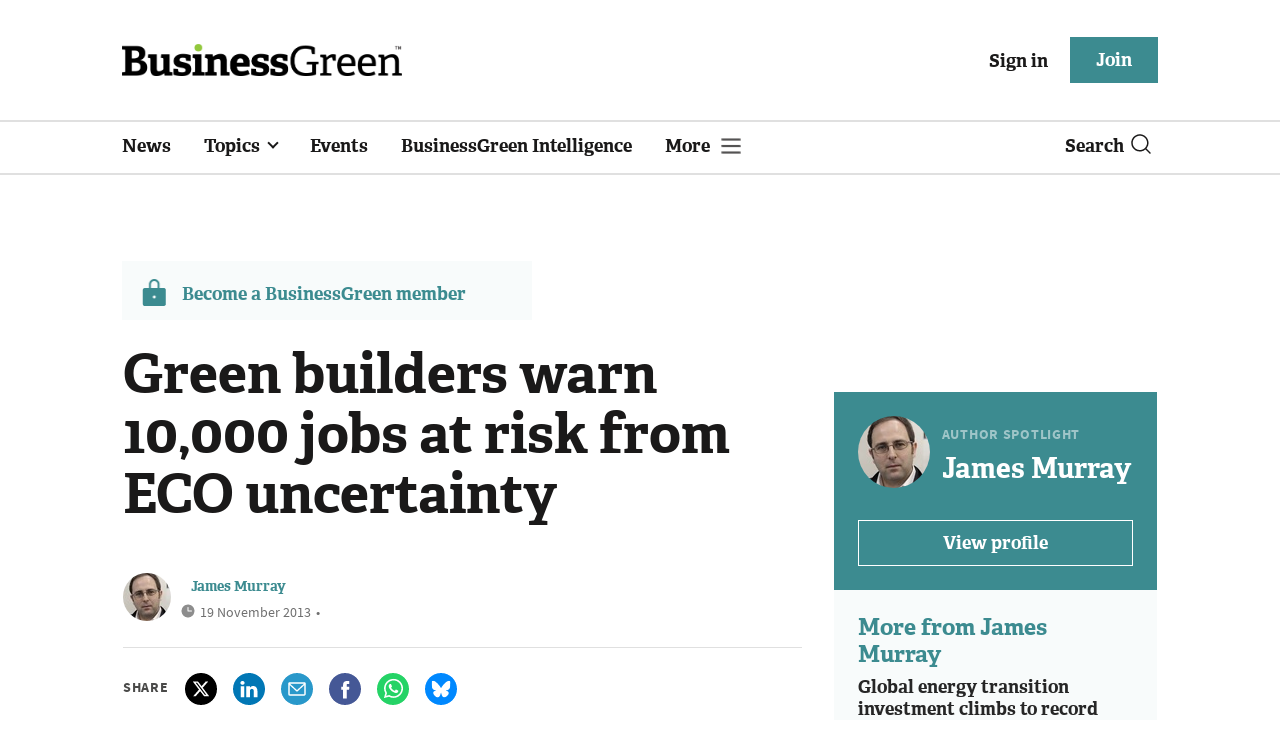

--- FILE ---
content_type: text/html; charset=utf-8
request_url: https://www.businessgreen.com/analysis/2307709/green-builders-warn-10-000-jobs-at-risk-from-eco-uncertainty
body_size: 15533
content:
<!DOCTYPE html>
<html lang="en">
<head>
    <meta name="Powered By" content="Kreatio Platform" />
  <link rel="canonical" href="https://www.businessgreen.com/analysis/2307709/green-builders-warn-10-000-jobs-at-risk-from-eco-uncertainty"/>
  <!-- Universal Variable -->
  



	<script>
		universal_variable_string = '{"page":{"url":"https://www.businessgreen.com/analysis/2307709/green-builders-warn-10-000-jobs-at-risk-from-eco-uncertainty","title":"Green builders warn 10,000 jobs at risk from ECO uncertainty","description":"DECC insists there are no plans to weaken the scheme, but analysis suggests industry employing 33,000 people could be cut by a third if ECO scheme is watered down","type":"article","category":"efficiency","premain":"technology","parentcategory":"technology","id":"2307709","environment":"live","site":"BusinessGreen","platform":"Desktop","subtype":null},"content":{"article":"analysis","source":"BusinessGreen","author":"james-murray","medium":"text","published":"2013-11-19T00:05:00+00:00","tag":["energy-efficiency","in-depth"],"image":null,"restriction":"default","barrier":"yes","content_word_count":1166}}';
	</script>

  <!-- End Universal Variable -->

  <!-- Start SourcePoint Script -->
  <script>
      !function () { var e = function () { var e, t = "__tcfapiLocator", a = [], n = window; for (; n;) { try { if (n.frames[t]) { e = n; break } } catch (e) { } if (n === window.top) break; n = n.parent } e || (!function e() { var a = n.document, r = !!n.frames[t]; if (!r) if (a.body) { var i = a.createElement("iframe"); i.style.cssText = "display:none", i.name = t, a.body.appendChild(i) } else setTimeout(e, 5); return !r }(), n.__tcfapi = function () { for (var e, t = arguments.length, n = new Array(t), r = 0; r < t; r++)n[r] = arguments[r]; if (!n.length) return a; if ("setGdprApplies" === n[0]) n.length > 3 && 2 === parseInt(n[1], 10) && "boolean" == typeof n[3] && (e = n[3], "function" == typeof n[2] && n[2]("set", !0)); else if ("ping" === n[0]) { var i = { gdprApplies: e, cmpLoaded: !1, cmpStatus: "stub" }; "function" == typeof n[2] && n[2](i) } else a.push(n) }, n.addEventListener("message", (function (e) { var t = "string" == typeof e.data, a = {}; try { a = t ? JSON.parse(e.data) : e.data } catch (e) { } var n = a.__tcfapiCall; n && window.__tcfapi(n.command, n.version, (function (a, r) { var i = { __tcfapiReturn: { returnValue: a, success: r, callId: n.callId } }; t && (i = JSON.stringify(i)), e.source.postMessage(i, "*") }), n.parameter) }), !1)) }; "undefined" != typeof module ? module.exports = e : e() }();
  </script>
  <script>
      window._sp_ = {
          config: {
              accountId: 1649,
              baseEndpoint: 'https://spcmp.businessgreen.com',
          }
      }

  </script>
  <script src="https://spcmp.businessgreen.com/wrapperMessagingWithoutDetection.js"></script>
  <!-- End SourcePoint Script -->
  <!-- Google Tag Manager -->
  <script>(function (w, d, s, l, i) {
      w[l] = w[l] || [];
      w[l].push({
          'gtm.start':
              new Date().getTime(), event: 'gtm.js'
      });
      var f = d.getElementsByTagName(s)[0],
          j = d.createElement(s), dl = l != 'dataLayer' ? '&l=' + l : '';
      j.async = true;
      j.src =
          'https://www.googletagmanager.com/gtm.js?id=' + i + dl;
      f.parentNode.insertBefore(j, f);
  })(window, document, 'script', 'dataLayer', 'GTM-KL38FGF');</script>
  <!-- End Google Tag Manager -->
    <link rel="syndication-source" href="/analysis/2307709/green-builders-warn-10-000-jobs-at-risk-from-eco-uncertainty" >
  <link rel="original-source" href="/analysis/2307709/green-builders-warn-10-000-jobs-at-risk-from-eco-uncertainty" >
<meta http-equiv="Content-Type" content="text/html;charset=utf-8">
<meta http-equiv="X-UA-Compatible" content="IE=Edge">
<meta name="viewport" content="width=device-width, initial-scale=1.0">
<meta name="format-detection" content="telephone=no">
<meta name="HandheldFriendly" content="True">
  <meta name="google-site-verification" content="2G9fXBd-F353IzgexO1fzfh47jhZrKoGifYG_leYo24" />  <meta name="msvalidate.01" content="EBEF18626E74108AF52FD6A90AA49369" />  <title>Green builders warn 10,000 jobs at risk from ECO uncertainty | BusinessGreen Analysis</title>
  <meta name="description" content=" DECC insists there are no plans to weaken the scheme, but analysis suggests industry employing 33,000 people could be cut by a third if ECO scheme is watered down" />
  <meta name="keywords" content="Energy Efficiency, In-depth"/>

<meta name="generator" content="Kreatio Platform">

  <meta name="DCSext.topics" content="energy-efficiency;in-depth">
  <meta property="article:modified_time" content="2019-12-08T13:45:17+00:00" >
  <meta property="article:published_time" content="2013-11-19T00:05:00+00:00">
  <meta name="news_keywords" content="Efficiency,Policy,Politics ,Energy Efficiency,In-depth">
	<meta http-equiv="Set-Cookie" content="last_visited_page=/analysis/2307709/green-builders-warn-10-000-jobs-at-risk-from-eco-uncertainty;path=/;expires=2026-01-26 23:09:40 +0000;domain=.businessgreen.com;">
    <meta http-equiv="Set-Cookie" content="last_visited_page=/analysis/2307709/green-builders-warn-10-000-jobs-at-risk-from-eco-uncertainty;path=/;expires=2026-01-26 23:09:41 +0000;domain=.businessgreen.com;">

  <link href="//assets.kreatio.net/bgn_redesign/png/favicons/apple-touch-icon.png" rel="apple-touch-icon" sizes="57x57">
  <link href="//assets.kreatio.net/bgn_redesign/png/favicons/apple-touch-icon-76x76.png" rel="apple-touch-icon" sizes="76x76">
  <link href="//assets.kreatio.net/bgn_redesign/png/favicons/apple-touch-icon-120x120.png" rel="apple-touch-icon" sizes="120x120">
  <link href="//assets.kreatio.net/bgn_redesign/png/favicons/apple-touch-icon-152x152.png" rel="apple-touch-icon" sizes="152x152">
  <link href="//assets.kreatio.net/bgn_redesign/png/favicons/apple-touch-icon-180x180.png" rel="apple-touch-icon" sizes="180x180">
  <link href="//assets.kreatio.net/bgn_redesign/png/favicons/icon-hires.png" rel="icon" sizes="192x192">
  <link href="//assets.kreatio.net/bgn_redesign/png/favicons/icon-normal.png" rel="icon" sizes="128x128">
  <link href="//assets.kreatio.net/bgn_redesign/png/favicons/32x32.ico" rel="shortcut icon" type="image/png">
<meta name="msapplication-TileImage" content="https://www.businessgreen.com/png/favicons/mstile-144x144.png?100518">
<meta name="msapplication-TileColor" content="#FFFFFF">
<meta property="og:title" content="Green builders warn 10,000 jobs at risk from ECO uncertainty ">
<meta property="og:type" content="article">
<meta property="og:url" content="https://www.businessgreen.com/analysis/2307709/green-builders-warn-10-000-jobs-at-risk-from-eco-uncertainty">
  <meta property="og:image" content="https://assets.incisivemedia.com/production/bgn/images/branding_logo.png">
<meta property="og:site_name" content="">
  <meta property="og:description" content="DECC insists there are no plans to weaken the scheme, but analysis suggests industry employing 33,000 people could be cut by a third if ECO scheme is watered down">
  <meta name="twitter:card" content="summary_large_image" />  <meta name="twitter:domain" content="//www.businessgreen.com/" />  <meta name="twitter:creator" content="James_BG" />  <meta name="twitter:url" content="https://www.businessgreen.com/analysis/2307709/green-builders-warn-10-000-jobs-at-risk-from-eco-uncertainty" />  <meta name="twitter:image" content="https://assets.incisivemedia.com/production/bgn/images/branding_logo.png" />  <meta name="twitter:description" content="DECC insists there are no plans to weaken the scheme, but analysis suggests industry employing 33,000 people could be cut by a third if ECO scheme is watered down" />  <meta itemprop="description" content="DECC insists there are no plans to weaken the scheme, but analysis suggests industry employing 33,000 people could be cut by a third if ECO scheme is watered down">
  <meta itemprop="image" content="https://assets.incisivemedia.com/production/bgn/images/branding_logo.png">
<link rel="preconnect" href="//assets.kreatio.net/bgn_redesign">
<link rel="preconnect" href="https://www.incisive-events.com">
<link rel="preconnect" href="https://www.google-analytics.com">
<link rel="preconnect" href="https://www.googletagservices.com">
<link rel="preconnect" href="https://tpc.googlesyndication.com">
<link rel="preconnect" href="https://adservice.google.com">
<link rel="preconnect" href="https://adservice.google.co.uk">
<link rel="preconnect" href="https://js-agent.newrelic.com">
<link rel="preconnect" href="https://bam.nr-data.net">
<link rel="preconnect" href="https://d1l6p2sc9645hc.cloudfront.net">
<link rel="preconnect" href="https://data.gosquared.com">
<link rel="preconnect" href="https://data2.gosquared.com">
<link rel="preconnect" href="https://script.crazyegg.com">
<link rel="preconnect" href="https://cdn.adsafeprotected.com">
<link rel="preconnect" href="https://static.adsafeprotected.com">
<link rel="preconnect" href="https://pixel.adsafeprotected.com">
<link rel="preconnect" href="https://fw.adsafeprotected.com">
<link rel="preconnect" href="https://s0.2mdn.net">
<link rel="preconnect" href="https://asset.pagefair.com">
<link rel="preconnect" href="https://asset.pagefair.net">
<link rel="preconnect" href="https://stats.pagefair.com">
<link rel="preconnect" href="https://securepubads.g.doubleclick.net">
<link rel="preconnect" href="https://stats.g.doubleclick.net">
<link rel="preconnect" href="https://tag.onscroll.com">


    <link href="//assets.businessgreen.com/cdn/ux2021/live/business-green/styles/styles.css" media="all" rel="stylesheet" type="text/css">
  <link rel="stylesheet" media="all" href="https://assets.kreatio.net/bgn_redesign/application-a74ef24787f4e3f184e5ef73f4479fc7126803bfcf2e81451112ec492ac92db8.css">
  <!--[if lt IE 9]>
<script src="http://assets.businessgreen.com/cdn/global/scripts/html5shiv.js" defer></script>
<link href="http://assets.businessgreen.com/respond-proxy.html" id="respond-proxy" rel="respond-proxy" />
<link href="/images/respond.proxy.gif" id="respond-redirect" rel="respond-redirect" />
<![endif]-->

<!--[if lt IE 9]>
<script src="http://assets.businessgreen.com/cdn/global/scripts/respond.js" defer></script>
<script src="/javascripts/respond.proxy.js" defer></script>
<![endif]-->

  <script>
    (function(H){H.className=H.className.replace(/\bno-js\b/,'')})(document.documentElement);
    (function(H){H.className=H.className.replace(/\bno-svg\b/,'')})(document.documentElement);
    !function(){"use strict";function e(e,t,s){e.addEventListener?e.addEventListener(t,s,!1):e.attachEvent&&e.attachEvent("on"+t,s)}function t(e){return window.localStorage&&localStorage.font_css_cache&&localStorage.font_css_cache_file===e}function s(){if(window.localStorage&&window.XMLHttpRequest)if(t(n))c(localStorage.font_css_cache);else{var e=new XMLHttpRequest;e.open("GET",n,!0),e.onreadystatechange=function(){4===e.readyState&&200===e.status&&(c(e.responseText),localStorage.font_css_cache=e.responseText,localStorage.font_css_cache_file=n)},e.send()}else{var s=document.createElement("link");s.href=n,s.rel="stylesheet",s.type="text/css",document.getElementsByTagName("head")[0].appendChild(s),document.cookie="font_css_cache"}}function c(e){var t=document.createElement("style");t.setAttribute("type","text/css"),document.getElementsByTagName("head")[0].appendChild(t),t.styleSheet?t.styleSheet.cssText=e:t.innerHTML=e}var n="//assets.businessgreen.com/cdn/iw/styles/fonts/sourcesans_sourcesansbold.css?ver=1";window.localStorage&&localStorage.font_css_cache||document.cookie.indexOf("font_css_cache")>-1?s():e(window,"load",s)}();
</script>
  <script src="//assets.businessgreen.com/cdn/ux2021/live/business-green/scripts/jquery.min.js"></script>

  <script src="https://assets.kreatio.net/bgn_redesign/jquery-validation.js"></script>
  
  <script src="//assets.businessgreen.com/cdn/ux2021/javascript/live/business_green/javascript-business_green.head.min.js"></script>

    <script src="//assets.businessgreen.com/cdn/ux2021/live/business-green/scripts/function.js"></script>
    <script src="//assets.businessgreen.com/cdn/ux2021/live/business-green/scripts/tracking.js"></script>
  <style>
      .ai-article-content-block {
          padding: 32px;
          border: 1px solid #DFE1E5;
          margin-bottom: 32px;
          margin-top: 25px;

      }

      .ai-like-dislike-buttons {
          display: flex;
          margin: 12px 0;
          gap: 12px;
          form .btn {
              font-family: adelleregular;
              margin-left: 0;
          }
          .liked {
              color: #212529;
              background-color: #dae0e5;
              border-color: #f8f9fa;
          }
          .disliked {
              color: #212529;
              background-color: #dae0e5;
              border-color: #f8f9fa;
          }
          .btn {

          }
      }

      .ai-like-dislike-buttons i {
          font-size: 1.5rem;
          cursor: pointer;
          transition: color 0.3s;
      }

      .ai-heading p {
          font-size: 18px;
          line-height: 32px;
          color: #000000;
          padding: 10px;
          background-color: #F8FBFB;
      }

  </style>
</head>
<body
  >
<!-- Google Tag Manager (noscript) -->
<noscript>
  <iframe src="https://www.googletagmanager.com/ns.html?id=GTM-KL38FGF"
          height="0" width="0" style="display:none;visibility:hidden"></iframe>
</noscript>
<!-- End Google Tag Manager (noscript) -->
<div
  itemscope itemtype="http://schema.org/Article"
  id="wrapper">
  <div class="site-topper-ad">
  <div id="rdm-site-topper"></div>
</div>
<div id="rdm-wallpaper" class="ad-slot-wallpaper"></div>
<div id="rdm-above-login-buttons-one"></div>
<div id="rdm-above-login-buttons-two"></div>
  <!-- Component :: Header-User-Login--> 
<div class="top_header bhide-768">
  <div class="container-fluid">
    <span class="logo">
      <a href="/">
          <img alt="businessgreen_logo" src="https://assets.kreatio.net/bgn_redesign/svg/bgn22-logo.svg" width="280">
      </a>
    </span>
    <div class="login_bar" id="login">
      <a href="/userlogin" class="btn btn-link signin">
        Sign in</a>
      <a href="https://www.businessgreen.com/join" class="btn btn-primary" role="button" aria-pressed="true">Join</a>
    </div>
    <div class="logged_bar" id="user" style="display: none">
      <a href="/manage_account#myaccount" class="user-info"></a>
      <ul class="header-tools-content individual" style="display: none">
        <li>
          <ul class="user-menu">
            <li><a class="account-user-link" title="Newsletters" href="/manage_account#myaccount">My account</a>
            </li>
            <li><a class="sign-out-user-link" title="Sign out" href="/logout">Sign out</a></li>
          </ul>
        </li>
      </ul>
      <ul class="header-tools-content institutional" style="display: none;">
        <li>
          <div class="corporate-menu-information">
            <p class="corporate-menu-information-introduction">You are currently
              accessing BusinessGreen via your
              Enterprise account.</p>
            <p>If you already have an account please use the link below to
              <a title="Sign in" href="https://www.businessgreen.com/userlogin">sign in</a>.</p>
            <p>If you have any problems with your access or would like to request an individual access account please
              contact our customer service team.</p>
            <p>Phone: <a href="tel:+441858438800">+44 (0) 1858 438800</a></p>
            <p>Email: <a href="/cdn-cgi/l/email-protection#e98a9c9a9d86848c9b9a8c9b9f808a8c9aa980878a809a809f8c848c8d8088c78a8684"><span class="__cf_email__" data-cfemail="f1928482859e9c94838294838798929482b1989f9298829887949c94959890df929e9c">[email&#160;protected]</span></a></p>
          </div>

          <ul class="user-menu">
            <li><a class="sign-in-user-link" title="Sign in" href="/userlogin">Sign in</a></li>
          </ul>
        </li>
      </ul>
    </div>
  </div>
</div>



  <!-- Component :: Header-Main-Navigation--> 
<nav class="navbar navbar-default navbar-trans navbar-expand-lg sticky-menu">
  <div class="container-fluid search-dropdown">
    <div class="bshow-768">
  <div class="nav-logo">
    <a href="/">
        <img alt="logo" src="https://assets.kreatio.net/bgn_redesign/svg/bgn22-logo.svg" width="160">
    </a>
  </div>
</div>
<div class="menu-right">
  <div class="mobile-search">
    <ul>
      <li class="nav-item dropdown">
        <a class="nav-link dropdown-toggle search-icon-dropdown" href="#" role="button" data-toggle="dropdown" aria-haspopup="true" aria-expanded="false">
            <span><img alt="logo" src="//assets.kreatio.net/bgn_redesign/png/search.png"></span></a>
          <div class="dropdown-menu">
            <div class="container-fluid mob-dropdown-search">
              <div class="search-container ">
                <p>Search BusinessGreen</p>
                <form id="search_form" action="/search" accept-charset="UTF-8" method="get">
                  <input id="search_header1" type="search" name="query" value="" required="" class="dropdown-searchbox" placeholder="Search here...">
                  <input type="hidden" name="per_page" id="per_page1" value="24" class="hidden_style">
                  <input type="hidden" name="sort" id="sort1" value="relevance1" class="hidden_style">
                  <input type="hidden" name="date" id="date1" value="this_year" class="hidden_style">
                  <button type="submit" class="search-image-dropdown">Search
                    <span class="dropdown-search-icon">
                    <img alt="search_logo" src="//assets.kreatio.net/bgn_redesign/png/union.png">
                  </span>
                  </button>
</form>              </div>
              <div class="incisivemedia-mobile">
                <div class="search_sponsor_min">
                </div>
              </div>
            </div>
          </div>
          </li>
    </ul>
  </div>
  <button class="navbar-toggler collapsed" type="button" data-toggle="collapse" data-target="#navbarSupportedContent" aria-controls="navbarSupportedContent" aria-expanded="false" aria-label="Toggle navigation">
    <span class="navbar-toggler-icon"></span>
  </button>
</div>

    <div class="collapse navbar-collapse" id="navbarSupportedContent">
      <ul class="navbar-nav mr-auto">
      <li class="nav-item active">
        <a title="" class="nav-link" href="/type/news">News</a>
      </li>
      <li class="nav-item dropdown arrowfixed">
        <a class="nav-link dropdown-toggle " href="#" role="button" data-toggle="dropdown" aria-haspopup="true" aria-expanded="false">
          Topics
        </a>
        <div class="dropdown-menu">
          <div class="container-fluid">
            <div class="tertiary-menup topic">
                <!-- Component :: topics-menu--> 
<div class="main-navigation">
<h4>Select a Topic below</h4>
<div class="sub-menu">
<a href="../../../../tag/in-depth">In-depth</a> <a href="../../../../type/opinion">Opinion</a> <a href="../../../../category/energy">Energy</a> <a href="../../../../category/policy">Policy</a> <a href="../../../../category/management">Management</a> <a href="../../../../category/technology">Technology</a> <a href="../../../../category/investment">Investment</a>
</div>
</div>




            </div>
          </div>
        </div>
      </li>
      <li class="nav-item active">
        <a title="" class="nav-link" href="/events">Events</a>
      </li>
      <li class="nav-item active">
        <a title="" class="nav-link" href="/businessgreen-intelligence">BusinessGreen Intelligence</a>
      </li>
  <li class="nav-item dropdown hamburger">
    <a class="nav-link dropdown-toggle" href="#" role="button" data-toggle="dropdown" aria-haspopup="true" aria-expanded="false">
      More
    </a>
    <div class="dropdown-menu more-dropdownp ">
        <!-- Component :: more-menu--> 
<div class="container-fluid">
<div class="tertiary-menup">
<div class="main-navigation">
<h4>Content by subject</h4>
<div class="sub-part-navigation">
<ul class="sub-part-nav1">
<li><a href="/category/energy">Energy</a></li>
<li><a href="/category/investment">Investment</a></li>
<li><a href="/category/management">Management</a></li>
<li><a href="/category/policy">Policy</a></li>
<li><a href="/category/technology">Technology </a></li>
</ul>
<ul class="sub-part-nav1 nav-hide">
<ul class="sub-part-nav1 nav-hide">
<li><a href="/category/transport">Transport</a></li>
<li><a href="/category/work">Work</a></li>
<li><a href="/net-zero-now">Net Zero Now</a></li>
<li><a href="/workforce2030">Workforce 2030</a></li>
</ul>
</ul>
</div>
</div>
<div class="main-navigation">
<h4>Authors</h4>
<div class="sub-part-navigation">
<ul class="sub-part-nav1">
<li><a href="https://www.businessgreen.com/author/5e54c59e-8345-439e-8a2f-8eed1f605c99/james-murray">James Murray</a></li>
<li><a href="https://www.businessgreen.com/author/ade886de-708f-4712-ab78-457db9ab189e/michael-holder">Michael Holder</a></li>
<li><a href="https://www.businessgreen.com/author/30bbf52c-ad22-4148-ba9f-7779030fa325/stuart-stone">Stuart Stone</a></li>
</ul>
</div>
</div>
<div class="main-navigation">
<h4>Blogs</h4>
<div class="sub-part-navigation">
<ul class="sub-part-nav1">
<li><a href="/series/blog/editors-blog">Editor's Blog</a></li>
<li><a href="/type/sponsored">Partner Insight</a></li>
</ul>
</div>
</div>
<div class="third-column-hide">
<div class="main-navigation">
<h4>Connect with us</h4>
<div class="sub-part-navigation">
<ul class="sub-part-nav1">
<li><a href="/contact">Contact us</a></li>
<li><a target="_blank" href="https://share-eu1.hsforms.com/167yx8RmXSRGmFwVnSUpKaAfuzv3?utm_source=BG%20More%20Menu&amp;utm_medium=BG&amp;utm_campaign=newsletter" rel="noopener">Newsletter</a></li>
<li><a target="_blank" href="https://bsky.app/profile/businessgreen.bsky.social" rel="noopener">Bluesky</a></li>
<li><a href="https://twitter.com/businessgreen">X (formerly Twitter)</a></li>
<li><a href="https://www.facebook.com/Businessgreen">Facebook</a></li>
<li><a href="https://www.linkedin.com/groups/1931321/profile">LinkedIn</a></li>
<li><a href="https://www.instagram.com/_businessgreen_/">Instagram</a></li>
</ul>
</div>
</div>
</div>
</div>
</div>




    </div>
  </li>
</ul>

      <ul class="desktop_search">
  <li class="nav-item dropdown dd-hide-arrow">
    <a class="nav-link dropdown-toggle" href="#" role="button" data-toggle="dropdown" aria-haspopup="true" aria-expanded="false">
      Search<span><img alt="logo" src="//assets.kreatio.net/bgn_redesign/png/search.png"></span>
    </a>
    <div class="dropdown-menu" >
      <div class="container-fluid search-box">
        <div class="search_sponsor_max">
        </div>
        <div class="search-container ">
          <p>Search BusinessGreen</p>
          <form id="search_form_bottom" action="/search" accept-charset="UTF-8" method="get">
            <input id="search_header" type="search" name="query" value="" required="" class="dropdown-searchbox" placeholder="Search here..." >
            <input type="hidden" name="per_page" id="per_page" value="24" class="hidden_style">
            <input type="hidden" name="sort" id="sort" value="relevance1" class="hidden_style">
            <input type="hidden" name="date" id="date" value="this_year" class="hidden_style">
            <button type="submit" class="search-image-dropdown">Search<span class="dropdown-search-icon"><img alt="search_logo" src="//assets.kreatio.net/bgn_redesign/png/union.png"></span></button>
</form>        </div>
        <a href="javascript:void(0)" class="close_search"><img alt="x" src="//assets.kreatio.net/bgn_redesign/png/cross.png"></a>
      </div>
    </div>
  </li>
  <li class="nav-item sponsor-logo" id="search_sponsor_nav">
  </li>
</ul>

      <div class="mobile_view">
      <div class="login_bar_nav" id="login_nav">
      <a class="btn btn-primary join_button_nav" href="https://www.businessgreen.com/join" role="button">Join</a>
      <a href="/userlogin" class="btn btn-link signin">Sign in</a>
    </div>
  <div class="logged_bar" id="user_nav" style="display: none">
    <a href="/manage_account#myaccount" class="user-info"></a>
    <div id="rdm-above-user-menu">&nbsp;</div>
    <ul class="header-tools-content individual" style="display: none">
      <li>
        <ul class="user-menu">
          <li><a class="account-user-link" title="Newsletters" href="/manage_account#myaccount">My account</a></li>
          <li><a class="sign-out-user-link" title="Sign out" href="/logout">Sign out</a></li>
        </ul>
      </li>
    </ul>
    <ul class="header-tools-content institutional" style="display: none;">
      <li>
        <div class="corporate-menu-information">
          <p class="corporate-menu-information-introduction">You are currently accessing BusinessGreen via your Enterprise account.</p>
          <p>If you already have an account please use the link below to <a title="Sign in" href="//www.businessgreen.com/userlogin">sign in</a>.</p>
          <p>If you have any problems with your access or would like to request an individual access account please contact our customer service team.</p>
          <p>Phone: <a href="tel:+441858438800">+44 (0) 1858 438800</a></p>
          <p>Email: <a href="/cdn-cgi/l/email-protection#7714020403181a1205041205011e141204371e19141e041e01121a12131e165914181a"><span class="__cf_email__" data-cfemail="3d5e484e495250584f4e584f4b545e584e7d54535e544e544b58505859545c135e5250">[email&#160;protected]</span></a></p>
        </div>
        <ul class="user-menu">
          <li><a class="sign-in-user-link" title="Sign in" href="/userlogin">Sign in</a></li>
          <li><a href="/userlogin" class="btn btn-link signin">Sign in</a></li>
        </ul>
      </li>
    </ul>
  </div>
</div>

    </div>
  </div>
</nav>



  <div class="upcoming-events-ticker">
  <div class="container-fluid">
    <ul>
      <li>
        <div id="rdm-event-ticker"></div>
      </li>
    </ul>
  </div>
</div>

  <div class="container-fluid">
  <div class="notice-slot-full-below-header  bhide-768 notice-block">
    <div id="rdm-below-header"></div>
    <div class="notice-text"></div>
  </div>
</div>


  <div class="wrapper-container
    article-page
     ajax_search"
              >
    	  <div class="container-fluid bhide-768">
    <ul class="premium-article-list">
      <li class="medium-emphasis">
        <img alt="Lock-icon" src="//assets.kreatio.net/bgn_redesign/png/lock.png">
        <a href="https://www.businessgreen.com/join">
          Become a BusinessGreen member
        </a>
      </li>
    </ul>
  </div>


	<div class="container-fluid">
		<div class="row">
			<div class="common-left-hand-block col-lg-8">
				<div class="article-head-block">
					<h1 itemprop="name">Green builders warn 10,000 jobs at risk from ECO uncertainty</h1>
					    <div class="author">
      <div class="author-left">
        <a title="James Murray" href="/author/5e54c59e-8345-439e-8a2f-8eed1f605c99/james-murray"><img class="author-pic" alt="James Murray" src="https://image.chitra.live/api/v1/wps/c759d4d/a6a1c8c1-db4e-4689-94a2-3f695a195188/0/james-crop-48x48.jpg" /></a>
      </div>
    <div class="author-right ">
      <span itemprop="author" itemscope itemtype="http://schema.org/Person">
      <div itemprop="name" class="author-name">
        <a href="/author/5e54c59e-8345-439e-8a2f-8eed1f605c99/james-murray">James Murray</a>
      </div>
      </span>
      <div class="published">
        <img alt="clock" src="//assets.kreatio.net/bgn_redesign/svg/clock.svg">

        <span itemprop="datePublished" content="2013-11-19">
                 19 November 2013
        </span> •
        
      </div>
    </div>
  </div>


					<div class="social-heading">
						<h4>Share</h4>
<ul class="social article-share">
    <li>
        <a class="socialshareicon twitter-icon" href="https://twitter.com/share?text=Green+builders+warn+10%2C000+jobs+at+risk+from+ECO+uncertainty&amp;url=https://www.businessgreen.com/2307709/&via=businessgreen" rel="nofollow" target="_blank">
    <img alt="twitter-icon" src="//assets.kreatio.net/bgn_redesign/svg/article_twitter_x.svg">
  </a>

    </li>
    <li>
        <a class="socialshareicon linkedin icon" href="http://www.linkedin.com/shareArticle?mini=true&amp;url=https://www.businessgreen.com/2307709&amp;title=Green+builders+warn+10000+jobs+at+risk+from+ECO+uncertainty" rel="nofollow" target="_blank">
    <img alt="linkedin icon" src="//assets.kreatio.net/bgn_redesign/svg/article-linkedin.svg">
  </a>


    </li>
    <li>
        <a class="socialshareicon email-icon" target="_blank" rel="nofollow" href="/cdn-cgi/l/email-protection#[base64]">
    <img alt="email-icon" src="//assets.kreatio.net/bgn_redesign/svg/article-mail.svg">
  </a>

    </li>
    <li>
      <a class="socialshareicon facebook-icon" href="https://www.facebook.com/sharer.php?u=https://www.businessgreen.com/2307709" rel="nofollow" target="_blank">
  <img alt="facebook-icon" src="//assets.kreatio.net/bgn_redesign/svg/article-facebook.svg">
</a>

    </li>
    <li>
      <a class="socialshareicon whatsapp-icon" href="whatsapp://send?text=https://www.businessgreen.com/2307709?utm_source%3DWhatsappshare%26utm_medium%3Dnative%26utm_campaign%3DNativeshare">
  <img alt="whatsapp-icon" src="//assets.kreatio.net/bgn_redesign/svg/article-whatsapp.svg">
</a>

    </li>
    <li>
      <a class="socialshareicon bluesky-icon" href="https://bsky.app/intent/compose?text=Green builders warn 10,000 jobs at risk from ECO uncertainty%0Ahttps://www.businessgreen.com/analysis/2307709/green-builders-warn-10-000-jobs-at-risk-from-eco-uncertainty" rel="nofollow" target="_blank">
  <img alt="bluesky-icon" src="//assets.kreatio.net/bgn_redesign/svg/Bluesky_Icon_Circle.svg">
</a>

    </li>
</ul>

					</div>
					<div id="rdm-rhc-below-article-share-top"></div>
				</div>
				<div class="article-content-block">
						
						<h4 class="article-sub-head summary">DECC insists there are no plans to weaken the scheme, but analysis suggests industry employing 33,000 people could be cut by a third if ECO scheme is watered down</h4>
					<div id="rdm-rhc-below-article-summary"></div>
						<div itemprop="articleBody" class="article-content">
							<div class="linear-gradient">
								<p>At least 10,000 jobs will be put at risk with many people facing redundancy before Christmas if the government imposes cuts to its flagship energy-efficiency scheme in the upcoming Autumn Statement...</p>
							</div>
						</div>
					    <div id="d-wrapper">
    <div class="zig-zag-bottom zig-zag-top">
      <div class="join-investment-week zig-zag">
        <p>To continue reading this article...</p>
        <h4>Join BusinessGreen</h4>
        <p>In just a few clicks you can start your free BusinessGreen Lite membership for 12 months, providing you access to:</p>
<div class="investment-week-points">
<ul>
<li>Three complimentary articles per month covering the latest real-time news, analysis, and opinion from Europe&rsquo;s leading source of information on the Green economy and business</li>
<li>Receive important and breaking news stories via our daily news alert</li>
<li>Our weekly newsletter with the best of the week&rsquo;s green business news and analysis</li>
</ul>
</div>
<p><a href="https://membership.businessgreen.com/virtual/joinbglite?utm_source=Barrier%20page&amp;utm_medium=Website&amp;utm_campaign=Join%20button&amp;utm_content=Join%20now" class="investment-week-join-now btn-primary-dark">Join now</a></p>
<h4>&nbsp;</h4>
<h4>Already a BusinessGreen member?</h4>
<p><a href="/userlogin" class="investment-week-join-now btn-primary-dark"> Login </a></p>
      </div>
    </div>
  </div>


					<div class="pagination-article pagination-locked">
						<div class="left-click">
    <a href="/news/2307660/report-carbon-market-negotiations-falter-in-warsaw">
      <h4>Previous Article</h4> 
    </a>
    <a href="/news/2307660/report-carbon-market-negotiations-falter-in-warsaw">
      <p>Report: Carbon market negotiations falter in Warsaw</p>
    </a>
</div>
<div class="right-click">
    <a href="/news/2307776/manufacturers-urge-chancellor-to-slash-carbon-policy-costs">
      <h4>Next Article</h4>
    </a>
    <a href="/news/2307776/manufacturers-urge-chancellor-to-slash-carbon-policy-costs">
      <p>Manufacturers urge Chancellor to slash carbon policy costs</p>
    </a>
</div>

					</div>
					<div id="rdm-below-article-prev-next"></div>
				</div>
			</div>
			<div class="common-right-hand-block col-lg-4">
  <div class="mtop bhide-768">
    <div class="notice-slot-sidebar-big notice-block ">
      <div id="rdm-below-key-points"></div>
    </div>
  </div>
      <div class="author-spotlight-block">
      <div class="author-spotlight high-emphasis">
        <div class="author-details">
          <img alt="James Murray" src="https://image.chitra.live/api/v1/wps/fa03b90/a6a1c8c1-db4e-4689-94a2-3f695a195188/0/james-crop-72x72.jpg" />
          <div class="author-details-content">
            <h5>Author spotlight</h5>
            <h4><a href="/author/5e54c59e-8345-439e-8a2f-8eed1f605c99/james-murray">James Murray</a></h4>
          </div>
        </div>
        <p></p>
        <div class="button">
          <a class="btn btn-secondary-dark" role="button" aria-pressed="true" href="/author/5e54c59e-8345-439e-8a2f-8eed1f605c99/james-murray">View profile</a>
        </div>
      </div>
      <div class="spotlight-content medium-emphasis">
          <div class="author-more">
              <h6>More from James Murray</h6>
            <p>
              <a href="/news/4524748/global-energy-transition-investment-climbs-record-usd23tr">Global energy transition investment climbs to record $2.3tr</a>
            </p>
          </div>
          <div class="author-more-next">
            <p>
              <a href="/opinion/4524733/build-climate-resilience-matters-health-cities">Why we need to build climate resilience where it matters - in health and cities</a>
            </p>
          </div>
      </div>
    </div>

  <div id="rdm-rhc-below-author-spotlight"></div>
    <!-- Component :: most_read_right--> 
<div class="remote_component" id = 4a751042-5670-9e34-bab5-e815fe7a79cc></div>


  <div id="rdm-rhc-below-most-read"></div>
</div>

		</div>
	</div>
  <!-- Component :: more-on-category--> 
  <div class="container-fluid more-on" id="more-on">
    <h2>More on Efficiency</h2>
    <div class="row">
        <div class="big-article-Vlist col-lg-4 col-md-4 col-sm-12 col-12">
          <div class="big-article-left">
            <div class="">
                <a href="/news/4523985/tells-different-story-heat-pumps-bust-reliability-myths-uk-cold-snap"><img alt="&#39;The data tells a different story&#39;: Heat pumps bust reliability myths during UK cold snap" loading="lazy" src="https://image.chitra.live/api/v1/wps/4e67b57/a30175eb-7be2-4d5b-afdb-b4b9e6c1dffb/3/iStock-1450357114-323x202.jpg" /><span class="audio-video-img"><span class="icon"></span></span></a>

            </div>
          </div>
          <div class="big-article-right">
            <div class="category ">
              <a href="/category/technology/efficiency">Efficiency</a>

            </div>
            <h4>    <a title="&#39;The data tells a different story&#39;: Heat pumps bust reliability myths during UK cold snap" class="lock" href="/news/4523985/tells-different-story-heat-pumps-bust-reliability-myths-uk-cold-snap">&#39;The data tells a different story&#39;: Heat pumps bust reliability myths during UK cold snap</a>
 </h4>
            
            <p>Nine-out-of-10 heat pump owners satisfied with home warmth during cold snap compared to eight-out-of-ten gas boiler users, new study finds</p>
            <div class="author">
                <a title="Stuart Stone" href="/author/30bbf52c-ad22-4148-ba9f-7779030fa325/stuart-stone"><img alt="Stuart Stone" src="https://image.chitra.live/api/v1/wps/f43b0d6/6acf8f6d-74b3-4019-a7e6-5cf081628b52/0/Byline-24x24.jpeg" /></a>
                <div class="author-name">
                  <a href="/author/30bbf52c-ad22-4148-ba9f-7779030fa325/stuart-stone">Stuart Stone</a>
                </div>
              <div class="published">
                <img alt="clock" src="//assets.kreatio.net/bgn_redesign/svg/clock.svg">

                  09 January 2026


 •
                3 min read
              </div>
            </div>
          </div>
        </div>
        <div class="big-article-Vlist col-lg-4 col-md-4 col-sm-12 col-12">
          <div class="big-article-left">
            <div class="">
                <a href="/news/4523300/warm-homes-plan-expected-january"><img alt="Warm Homes Plan not expected until January" loading="lazy" src="https://image.chitra.live/api/v1/wps/2acc8a5/e66a04e3-a8ac-4bf0-a746-f6fca969e655/1/Fuel-poverty-323x202.jpg" /><span class="audio-video-img"><span class="icon"></span></span></a>

            </div>
          </div>
          <div class="big-article-right">
            <div class="category ">
              <a href="/category/technology/efficiency">Efficiency</a>

            </div>
            <h4>    <a title="Warm Homes Plan not expected until January" class="lock" href="/news/4523300/warm-homes-plan-expected-january">Warm Homes Plan not expected until January</a>
 </h4>
            
            <p>Flagship energy efficiency scheme likely to be delayed until early in the New Year, as concerns continue to grow over pipeline of green home retrofit projects</p>
            <div class="author">
                <a title="James Murray" href="/author/5e54c59e-8345-439e-8a2f-8eed1f605c99/james-murray"><img alt="James Murray" src="https://image.chitra.live/api/v1/wps/3b65fa9/a6a1c8c1-db4e-4689-94a2-3f695a195188/0/james-crop-24x24.jpg" /></a>
                <div class="author-name">
                  <a href="/author/5e54c59e-8345-439e-8a2f-8eed1f605c99/james-murray">James Murray</a>
                </div>
              <div class="published">
                <img alt="clock" src="//assets.kreatio.net/bgn_redesign/svg/clock.svg">

                  16 December 2025


 •
                4 min read
              </div>
            </div>
          </div>
        </div>
        <div class="big-article-Vlist col-lg-4 col-md-4 col-sm-12 col-12">
          <div class="big-article-left">
            <div class="">
                <a href="/interview/4521705/heat-heata-virtual-centres-warm-homes"><img alt="&#39;Rather than move heat, we move data&#39;: How Heata is using &#39;virtual data centres&#39; to warm homes" loading="lazy" src="https://image.chitra.live/api/v1/wps/a71466a/58fca806-e97d-4967-abc8-be33b929ae58/2/business-green-heata-1-323x202.jpg" /><span class="audio-video-img"><span class="icon"></span></span></a>

            </div>
          </div>
          <div class="big-article-right">
            <div class="category ">
              <a href="/category/technology/efficiency">Efficiency</a>

            </div>
            <h4>    <a title="&#39;Rather than move heat, we move data&#39;: How Heata is using &#39;virtual data centres&#39; to warm homes" class="lock" href="/interview/4521705/heat-heata-virtual-centres-warm-homes">&#39;Rather than move heat, we move data&#39;: How Heata is using &#39;virtual data centres&#39; to warm homes</a>
 </h4>
            
            <p>Charlie Beharrell from Heata explains how the firm is capitalising on the AI and data boom to provide home heating through a decentralised data centre model</p>
            <div class="author">
                <a title="Stuart Stone" href="/author/30bbf52c-ad22-4148-ba9f-7779030fa325/stuart-stone"><img alt="Stuart Stone" src="https://image.chitra.live/api/v1/wps/f43b0d6/6acf8f6d-74b3-4019-a7e6-5cf081628b52/0/Byline-24x24.jpeg" /></a>
                <div class="author-name">
                  <a href="/author/30bbf52c-ad22-4148-ba9f-7779030fa325/stuart-stone">Stuart Stone</a>
                </div>
              <div class="published">
                <img alt="clock" src="//assets.kreatio.net/bgn_redesign/svg/clock.svg">

                  01 December 2025


 •
                4 min read
              </div>
            </div>
          </div>
        </div>
    </div>
  </div>


<div id="rdm-rhc-below-article-more-on"></div>
<input type="hidden" id="is-article-page" value="true">



  </div>
  <footer id="footer">
  <div class="container-fluid">
    <div class="row hr">
        <!-- Component :: footer-links--> 
<div class=" contact-us-block col-lg-6">
<div class=" order marginorder">
<ul class="adress">
<li><a href="/contact" class="title">Contact Us</a></li>
<li><a href="https://www.incisivemedia.com/solutions/" class="title">Marketing Solutions</a></li>
<li><a href="https://www.incisivemedia.com/about/" class="title">About Incisive Media</a></li>
<li><a href="javascript:void(0)" class="title" onclick="window._sp_.loadPrivacyManagerModal(414643);">Privacy Settings</a></li>
</ul>
</div>
<div class="order  marginorder  tabview">
<ul class="adress">
<li><a href="https://www.incisivemedia.com/standard-terms-conditions/" class="title">Terms &amp; Conditions</a></li>
<li><a href="https://www.incisivemedia.com/standard-policies/" class="title">Policies</a></li>
<li><a href="https://www.incisivemedia.com/careers/" class="title">Careers</a></li>
</ul>
</div>
</div>




      <div class="col-lg-4 col-md-5 socialicons order mt-0 ">
  <div class="footerheading">FOLLOW US</div>
  <ul class="social">
      <li>
        <a href="https://www.youtube.com/channel/UCkqUTKufJwtaqvnU4W52HuA" class="socialshareicon youtubeicon" target="_blank"></a>
      </li>
    <li>
      <a href="https://twitter.com/BusinessGreen" class="socialshareicon twitter40" target="_blank"></a>
    </li>
    <li>
      <a href="https://www.linkedin.com/showcase/business-green/" class="socialshareicon linkin40" target="_blank">
      </a>
    </li>
      <li class="bshow-575">
        <a href="https://www.facebook.com/Businessgreen" class="socialshareicon facebookicon" target="_blank">
        </a>
      </li>
    <li>
    </li>
  </ul>
</div>

    </div>
      <!-- Component :: footer-accreditations--> 
<div class="row row-reverse">
<div class=" contact-us-block socialiocns">
<div class="col-lg-8  margin-topicon mt-01 copyright">
<a title="Incisive Media" target="_blank" href="https://www.incisivemedia.com/" rel="noopener noreferrer"><img src="https://assets.incisivemedia.com/production/im_arc/images/im_arc_logo.png" alt="Incisive Media" width="230"> </a>
<p class="textcolor">© Incisive Business Media Limited, Published by Incisive Business Media Limited, New London House, 172 Drury Lane, London WC2B 5QR. Registered in England and Wales with company registration number 09178013. Part of Arc network, <a href="http://www.arc-network.com/" rel="noopener noreferrer">www.arc-network.com</a></p>
</div>
<div class="col-lg-4  footerbottom  ">
<div class="social">
<div class="heading footerheading">DIGITAL PUBLISHER OF THE YEAR</div>
<a href="http://www.incisivemedia.com/accreditations" class=""><img src="https://assets.incisivemedia.com/production/global/images/aop-logos.png" alt="right wallpaper ad"></a>
</div>
</div>
</div>
</div>




      <!-- Component :: footer-copyrights--> 


  </div>
</footer>
  <meta itemprop="url" content="https://www.www.businessgreen.com/analysis/2307709/green-builders-warn-10-000-jobs-at-risk-from-eco-uncertainty">
  <span itemprop="publisher" itemscope itemtype="http://schema.org/Organization">
    <meta itemprop="name" content="BusinessGreen">
  </span>

</div>
<script data-cfasync="false" src="/cdn-cgi/scripts/5c5dd728/cloudflare-static/email-decode.min.js"></script><script src="https://assets.kreatio.net/bgn_redesign/application-8a216c812f01bd743c51.js"></script>
<script>
    function getCookie(name) {
        var match = document.cookie.match(new RegExp('(^| )' + name + '=([^;]+)'));
        return match ? match[2] : null;
    }
    jQuery(document).ready(function () {
        if (getCookie("series_token_error_message") != null && getCookie("series_token_error_message") != "") {
            if (getCookie("series_token_error_message").match("articles$") != null) {
                $("span#login_error_message_teaser").html(getCookie("series_token_error_message").replace(/\+/g, " ").replace(/\w+$/, '')).show();
                deleteCookie("series_token_error_message");
            }
        }
    });
    jQuery(document).ready(function () {
        $("#login_barrier .login_submit").on("click", function () {
            $("span#login_error_message_teaser").html("").hide();
        });
    });

    function custom_method_for_search_image() {
        image_value = '';
        return image_value;
    }
</script>


<script>
    jQuery(document).ready(function () {
        $("#login").hover(function () {
            $(".login-offset").hide();
        });

        function showMyAccount() {
            $(".individual").show();
            $('.institutional').hide();
            $(".user-info").html('My account');
            $("#user").removeClass("main-top-institution");
        }

        function showWelcome() {
            $("#login").hide();
            $("#register").hide();
            $("#user").show();
            $(".user-info").html('Welcome');
            $("#user").addClass("main-top-institution");
        }

        setTimeout(function () {
            jQuery("#register,#login,#follow,#free-trial").show();
            if (getCookie("logged_in") == "false" || (getCookie("institutional_login") == "false")) {
                jQuery("#register,#login,#follow,#free-trial").show();
                jQuery("#user").hide();
            } else if (getCookie("logged_in") == "true" || getCookie("logged_in") == "expired" || getCookie("logged_in") == null) {
                if (getCookie("user_name") != null && getCookie("user_name") != "") {

                    $("#user,#follow").show();
                    $("#register,#login,#free-trial").hide();
                    jQuery(".user-info").html('My account');
                    if (getCookie("institutional_login") == "true") {
                        if (getCookie("logged_in") == "true") {
                            showMyAccount()
                        } else {
                            showWelcome()
                        }
                    } else {
                        if (getCookie("logged_in") == "true") {
                            showMyAccount()
                        }
                    }
                } else {
                    jQuery.ajax({
                        type: 'GET',
                        dataType: 'html',
                        beforeSend: function (xhr) {
                            xhr.setRequestHeader('X-CSRF-Token', jQuery('meta[name="csrf-token"]').attr('content'))
                        },
                        url: '/user_info',
                        success: function (data) {
                            if (getCookie("logged_in") == "true" || getCookie("logged_in") == "expired" || getCookie("logged_in") == null) {
                                if (getCookie("user_name") != null && getCookie("user_name") != "") {
                                    $("#user,#follow").show();
                                    $("#register,#login,#free-trial").hide();
                                    jQuery(".user-info").html('My account');
                                    if (getCookie("institutional_login") == "true") {
                                        if (getCookie("logged_in") == "true") {
                                            showMyAccount()
                                        } else {
                                            showWelcome()
                                        }
                                    }
                                } else if (getCookie("institutional_login") == "true") {
                                    if (getCookie("logged_in") == "true") {
                                        showMyAccount()
                                    } else {
                                        showWelcome()
                                    }
                                }
                            } else {
                                $("#register,#login,#follow,#free-trial").show();
                            }
                        }
                    });
                }
            }
        }, 1000);
        $("#user").hover(function (event) {
            event.preventDefault();
            if (getCookie("institutional_login") == "true") {
                if (getCookie("logged_in") == "true") {
                    $(".individual").show();
                    $('.institutional').hide();
                } else {
                    $(".individual").hide();
                    $('.institutional').show();
                }
            } else {
                if (getCookie("logged_in") == "true") {
                    $(".individual").show();
                    $('.institutional').hide();
                }
            }
        });
    });
</script>


  <script>
      $(document).ready(function () {
          var currentBlock = location.href.split('#')[1];
          if (currentBlock != undefined) {
              pageScroll(currentBlock);
          }
      });

      $('.article-page-body-content li a').on('click', function () {

          pageScroll($(this).attr('href').split('#')[1]);

      });

      function pageScroll(currentLink) {
          var height = '46';
          var $winWidth = $(window).width();
          if ($winWidth > 991) {
              $('html,body').animate({scrollTop: $('#' + currentLink).offset().top - height}, 'slow');
          } else {
              $('html,body').animate({scrollTop: $('#' + currentLink).offset().top - 50}, 'slow');
          }
      }
  </script>
  <script>
      $('.search_date,.search_sort').click(function(e){
          e.stopPropagation();
          var type = $(this).attr('data-id');
          if($(this).attr('data-con')=='sort'){
              $("#filters #sort").attr('value',type);
              $(".search_sort").parent().removeClass('sortby-selected');
              $(this).parent().addClass('sortby-selected');
          }else{
              $('.selected_date option[value='+ type +']').attr('selected','selected');
              $(".selected_date").val(type);
              $(".search_date").parent().removeClass('sortby-selected');
              $(this).parent().addClass('sortby-selected');
          }
          $("#filters").submit();
      });
      $(".selected_date").change(function(){
          var val = $(this).val()
          if(val==="all" || val==="this_year"){
              $(".sortbyrange .sortby-option").removeClass('sortby-selected');
              $(".sortbyrange .sortby-option[data-change="+ val +"]").addClass('sortby-selected');
          }
      });
  </script>

  <script src="//assets.businessgreen.com/javascript/live/business_green/javascript-business_green.body.min.js"></script>


<div class="container"></div>
  <script>
      $(document).ready(function () {
          $('.expired-button').on('click', function (e) {
              e.preventDefault();
              $.ajax({
                  url: '/user/renew',
                  method: 'POST',
                  dataType: 'json',
                  data: {
                      article_id: 'a5eb0b56-ca99-4423-9cef-e1ae0408ef43'
                  },
                  headers: {
                      'X-CSRF-Token': $('meta[name="csrf-token"]').attr('content')
                  },
                  success: function (response) {
                      if (response.redirect_url) {
                          if (window.Turbolinks && Turbolinks.visit) {
                              Turbolinks.clearCache();
                              Turbolinks.visit(response.redirect_url, {action: 'replace'});
                          } else {
                              window.location.href = response.redirect_url;
                          }
                      } else {
                          console.error("No redirect_url returned from server.");
                      }
                  },
                  error: function (xhr, status, error) {
                      console.error("AJAX error:", status, error);
                  }
              });
          });
      });
  </script>
<script>
    $(function () {
        $.validator.addMethod("emailwithdomain", function (value, element) {
            return this.optional(element) || value.match(/^(([^<>()\[\]\\.,;:\s@"]+(\.[^<>()\[\]\\.,;:\s@"]+)*)|(".+"))@((\[[0-9]{1,3}\.[0-9]{1,3}\.[0-9]{1,3}\.[0-9]{1,3}])|(([a-zA-Z\-0-9]+\.)+[a-zA-Z]{2,}))$/);
        }, "Please provide valid emailid");
        $.validator.addMethod("lettersonly", function (value, element) {
            return this.optional(element) || /^[a-z\s]+$/i.test(value);
        }, "Only alphabetical characters");
        $("#pdf-submit-stage").validate({

            rules: {

                "questions[a53f10b6-eb57-41ac-bd00-9f38a32ae4f6]": {

                    required: true,

                    lettersonly: true,

                },

                "questions[c1e965d2-d6c0-497f-a7b5-2717f9778cd0]": {

                    required : true,

                    emailwithdomain: true,

                    email: true,

                },

                "questions[70257335-ce08-4a18-8515-85fa4d963c68]": {

                    required: true,

                },

                "questions[dbd1ba53-5034-4833-8b78-4488c94b41ea]": {

                    required: true,
                    lettersonly: true,

                },

                "checkbox-agree": {

                    required : true,

                }

            },

            messages : {

                "questions[a53f10b6-eb57-41ac-bd00-9f38a32ae4f6]": {

                    required : "Please provide name",

                    lettersonly : "Only alphabets are allowed"

                },

                "questions[c1e965d2-d6c0-497f-a7b5-2717f9778cd0]":{

                    required : "Please provide email id",

                    emailwithdomain : "Please provide valid email id",

                    email : "Please provide valid email id",

                },

                "questions[70257335-ce08-4a18-8515-85fa4d963c68]":{

                    required : "Please provide job title",

                },

                "questions[dbd1ba53-5034-4833-8b78-4488c94b41ea]":{

                    required : "Please provide the company name",

                },

                "checkbox-agree" : {

                    required : "Please check this box if you want to proceed",

                }

            }

        });
    });
    $(function() {
        $.validator.addMethod("emailwithdomain", function(value, element) {
            return this.optional(element) || value.match(/^(([^<>()\[\]\\.,;:\s@"]+(\.[^<>()\[\]\\.,;:\s@"]+)*)|(".+"))@((\[[0-9]{1,3}\.[0-9]{1,3}\.[0-9]{1,3}\.[0-9]{1,3}])|(([a-zA-Z\-0-9]+\.)+[a-zA-Z]{2,}))$/);
        }, "Please provide valid emailid");
        $.validator.addMethod("lettersonly", function(value, element) {
            return this.optional(element) || /^[a-z\s]+$/i.test(value);
        }, "Only alphabetical characters");
        $("#pdf-submit-live").validate({

            rules : {

                "questions[332b6a7f-c7cc-45f6-8086-ad33955bf101]":{

                    required : true,

                    lettersonly : true,

                },

                "questions[24cf2e95-f543-4d99-a287-aa1a99180d99]": {

                    required : true,

                    emailwithdomain :true,

                    email: true,

                },

                "questions[3b59fee7-7dfc-4bb4-93c1-7f8267479879]": {

                    required : true,

                },

                "questions[e70fddb8-4305-4f7d-858c-171dfdb92e60]":{

                    required : true,
                    lettersonly : true,

                },

                "checkbox-agree" : {

                    required : true,

                }

            },

            messages : {

                "questions[332b6a7f-c7cc-45f6-8086-ad33955bf101]":{

                    required : "Please provide name",

                    lettersonly : "Only alphabets are allowed"

                },

                "questions[24cf2e95-f543-4d99-a287-aa1a99180d99]":{

                    required : "Please provide email id",

                    emailwithdomain : "Please provide valid email id",

                    email : "Please provide valid email id",

                },

                "questions[3b59fee7-7dfc-4bb4-93c1-7f8267479879]":{

                    required : "Please provide job title",

                },

                "questions[e70fddb8-4305-4f7d-858c-171dfdb92e60]":{

                    required : "Please provide the company name",

                },

                "checkbox-agree" : {

                    required : "Please check this box if you want to proceed",

                }

            }

        });
    });
    $('#pdf-submit-stage').on('submit', function (e) {
        e.preventDefault();
        $("#pdf-submit-stage").valid();
        if($("#pdf-submit-stage").valid()){
            var data = $('#pdf-submit-stage').serialize();
            var qid = $('.quaetionnaire_id').val();
            var url = "/submit_answer/" + qid;
            $.ajax({
                url: url,
                type: 'post',
                data: data,
                xhrFields: {
                    withCredentials: true
                },
                success: function (responseData) {
                    $('#article-pdf-download .modal-dialog').html(responseData);
                }
            })
        }
    });
    $('#pdf-submit-live').on('submit', function (e) {
        e.preventDefault();
        $("#pdf-submit-live").valid();
        if($("#pdf-submit-live").valid()){
            var data = $('#pdf-submit-live').serialize();
            var qid = $('.quaetionnaire_id').val();
            var url = "/submit_answer/" + qid;
            $.ajax({
                url: url,
                type: 'post',
                data: data,
                xhrFields: {
                    withCredentials: true
                },
                success: function (responseData) {
                    $('#article-pdf-download .modal-dialog').html(responseData);
                }
            })
        }
    });
</script>
<script>
    /* metered access ajax and validation script */
    $("#metered_signup_btn").on("click", function (e){
        $("#metered_signup").valid();
        if($("#metered_signup").valid()){
            let meter_name = $(this).parents('#metered_signup').find('#meeter_name').val();
            let meter_sur_name = $(this).parents('#metered_signup').find('#meeter_sur_name').val();
            let meter_email = $(this).parents('#metered_signup').find('#meeter_email').val();
            $.ajax({
                type: "POST",
                url: "/metered_subscriber_creation",
                data: {meter_name: meter_name,meter_sur_name: meter_sur_name,meter_email: meter_email},
                success: function(data){
                    if(data.status == 200){
                        window.open(data.url,"_self");
                    }else{
                        alert(data.message);
                    }
                },
                error(error){
                    alert("Failed to create subscriber");
                }
            });
        }
    });
    $(function() {
        $.validator.addMethod("emailwithdomain", function(value, element) {
            return this.optional(element) || value.match(/^(([^<>()\[\]\\.,;:\s@"]+(\.[^<>()\[\]\\.,;:\s@"]+)*)|(".+"))@((\[[0-9]{1,3}\.[0-9]{1,3}\.[0-9]{1,3}\.[0-9]{1,3}])|(([a-zA-Z\-0-9]+\.)+[a-zA-Z]{2,}))$/);
        }, "Please provide valid emailid");
        $.validator.addMethod("lettersonly", function(value, element) {
            return this.optional(element) || /^[a-z\s]+$/i.test(value);
        }, "Only alphabetical characters");
        $("#metered_signup").validate({
            rules : {
                "meter_name" : {
                    required : true,
                    lettersonly : true
                },
                "meter_sur_name" : {
                    required : true,
                    lettersonly : true
                },
                "meter_email" : {
                    required : true,
                    emailwithdomain :true,
                    email: true,
                }
            },
            messages : {
                "meter_name" : {
                    required : "Please provide name",
                    lettersonly : "Only alphabets are allowed"
                },
                "meter_sur_name" : {
                    required : "Please provide sur name",
                    lettersonly : "Only alphabets are allowed"
                },
                "meter_email" : {
                    required : "Please provide email id",
                    emailwithdomain : "Please provide valid email id",
                    email : "Please provide valid email id",
                }
            }
        });
    });
</script>
<script>
    $(function() {
        $.validator.addMethod("emailwithdomain", function(value, element) {
            return this.optional(element) || value.match(/^(([^<>()\[\]\\.,;:\s@"]+(\.[^<>()\[\]\\.,;:\s@"]+)*)|(".+"))@((\[[0-9]{1,3}\.[0-9]{1,3}\.[0-9]{1,3}\.[0-9]{1,3}])|(([a-zA-Z\-0-9]+\.)+[a-zA-Z]{2,}))$/);
        }, "Please provide valid emailid");
        $("#metered-access").validate({
            rules : {
                "meter_name" : {
                    required : true,
                },
                "meter_sur_name" : {
                    required : true,
                },
                "meter_email" : {
                    required : true,
                    emailwithdomain :true,
                    email: true,
                }
            },
            messages : {
                "form_data[first_name]" : {
                    required : "Please provide name",
                },
                "form_data[last_name]" : {
                    required : "Please provide sur name",
                },
                "form_data[email_id]" : {
                    required : "Please provide email id",
                    emailwithdomain : "Please provide valid email id",
                    email : "Please provide valid email id",
                }
            }
        });
    });
</script>
<script>
    $('#download-now').on('click', function (e) {
        e.preventDefault();
        var data= "";
        var qid = $(this).attr("data-value");
        $.ajax({
            url: qid,
            type: 'get',
            data: {data: qid},
            xhr: function() {
                var xhr = new XMLHttpRequest();
                xhr.responseType = 'blob'
                return xhr;
            },
            success: function (response, status, xhr) {
                var blob=new Blob([response], {type:"application/pdf"});
                var filename = xhr.getResponseHeader('content-disposition').split('filename=')[1].split(';')[0].replace(/['"]/g, '');
                var link = document.createElement('a');
                link.href = window.URL.createObjectURL(blob);
                link.download = filename;
                link.click();
                $('#article-pdf-download').hide();
                $('.modal-backdrop').hide();
            }
        })
    });
</script>
<script>
    $(document).ready(function() {
        $('#filters').on('submit', function(e) {
            e.preventDefault();
            var query = $('#keyword_header_search').val();
            var submitButton = $('#search-submit');
            var loader = $('#loader');

            $.ajax({
                url: '/ai_search',
                method: 'GET',
                dataType: 'html',
                data: { query: query },
                beforeSend: function(xhr) {
                    xhr.setRequestHeader('X-CSRF-Token', jQuery('meta[name="csrf-token"]').attr('content'));
                    submitButton.prop('disabled', true);
                    loader.show();
                },
                success: function(response) {
                    $('#keyword_header_search').val('');
                    $('#response-container').append(response);
                    $('#search-bar').detach().appendTo('#ai-search');
                },
                error: function(xhr, status, error) {
                    console.error(error);
                },
                complete: function() {
                    submitButton.prop('disabled', false);
                    loader.hide();
                }
            });
        });
    });
</script>
<div class="kreatio-mostread" style="display:none">
    <img onerror="this.style.display=&#39;none&#39;" src="https://analytics-wrapper.kreatio.com/images/loading.gif?article_id=a5eb0b56-ca99-4423-9cef-e1ae0408ef43&amp;page_type=article_page" alt="Loading.gif?article id=a5eb0b56 ca99 4423 9cef e1ae0408ef43&amp;page type=article page" />
  </div>

<script defer src="https://static.cloudflareinsights.com/beacon.min.js/vcd15cbe7772f49c399c6a5babf22c1241717689176015" integrity="sha512-ZpsOmlRQV6y907TI0dKBHq9Md29nnaEIPlkf84rnaERnq6zvWvPUqr2ft8M1aS28oN72PdrCzSjY4U6VaAw1EQ==" data-cf-beacon='{"rayId":"9c4355f429fe24d3","version":"2025.9.1","serverTiming":{"name":{"cfExtPri":true,"cfEdge":true,"cfOrigin":true,"cfL4":true,"cfSpeedBrain":true,"cfCacheStatus":true}},"token":"cf7ca24eb7e942d385257d6d7d712bf4","b":1}' crossorigin="anonymous"></script>
</body>

</html>



--- FILE ---
content_type: text/html; charset=utf-8
request_url: https://www.businessgreen.com/get_remote_component?id=4a751042-5670-9e34-bab5-e815fe7a79cc
body_size: 1204
content:
<!-- Component :: most_read_right--> 
  <div class="common-full-block ranked-articles-list single-col ">
    <div class="common-header-content">
      <div class="common-header">
        Most read
      </div>
    </div>
    <div class="row most-ranked-block">
        <div class="most-ranked-content col-lg-12 col-md-6 col-sm-6">
          <div class="most-ranked-left">01</div>
          <div class="most-ranked-right">
            <h4>    <a title="UK and Europe to sign historic North Sea clean energy pact" class="lock" href="/news/4524687/uk-europe-sign-historic-north-sea-clean-energy-pact">UK and Europe to sign historic North Sea clean energy pact</a>
</h4>
            <div class="published">
                26 January 2026


 •
              4 min read
            </div>
          </div>
        </div>
        <div class="most-ranked-content col-lg-12 col-md-6 col-sm-6">
          <div class="most-ranked-left">02</div>
          <div class="most-ranked-right">
            <h4>    <a title="Government accused of &#39;suppressing&#39; report warning of catastrophic climate risks" class="lock unlock" href="/news/4524657/government-accused-suppressing-report-warning-catastrophic-climate-risks">Government accused of &#39;suppressing&#39; report warning of catastrophic climate risks</a>
</h4>
            <div class="published">
                23 January 2026


 •
              4 min read
            </div>
          </div>
        </div>
        <div class="most-ranked-content col-lg-12 col-md-6 col-sm-6">
          <div class="most-ranked-left">03</div>
          <div class="most-ranked-right">
            <h4>    <a title="&#39;Pivotal moment&#39;: Why the UK must accelerate its gigafactory drive or see its car and battery sectors stall" class="lock" href="/news-analysis/4524696/pivotal-moment-uk-accelerate-gigafactory-drive-car-battery-sectors-stall">&#39;Pivotal moment&#39;: Why the UK must accelerate its gigafactory drive or see its car and battery sectors stall</a>
</h4>
            <div class="published">
                26 January 2026


 •
              7 min read
            </div>
          </div>
        </div>
        <div class="most-ranked-content col-lg-12 col-md-6 col-sm-6">
          <div class="most-ranked-left">04</div>
          <div class="most-ranked-right">
            <h4>    <a title="&#39;A wake up call&#39;: Global population living with extreme heat to double by 2050" class="lock" href="/news/4524679/wake-global-population-living-extreme-heat-double-2050">&#39;A wake up call&#39;: Global population living with extreme heat to double by 2050</a>
</h4>
            <div class="published">
                26 January 2026


 •
              3 min read
            </div>
          </div>
        </div>
        <div class="most-ranked-content col-lg-12 col-md-6 col-sm-6">
          <div class="most-ranked-left">05</div>
          <div class="most-ranked-right">
            <h4>    <a title="UK backs ocean protection and climate poverty projects with £14m funding" class="lock" href="/news/4524682/uk-backs-ocean-protection-climate-poverty-projects-14m-funding">UK backs ocean protection and climate poverty projects with £14m funding</a>
</h4>
            <div class="published">
                26 January 2026


 •
              3 min read
            </div>
          </div>
        </div>
    </div>
  </div>

